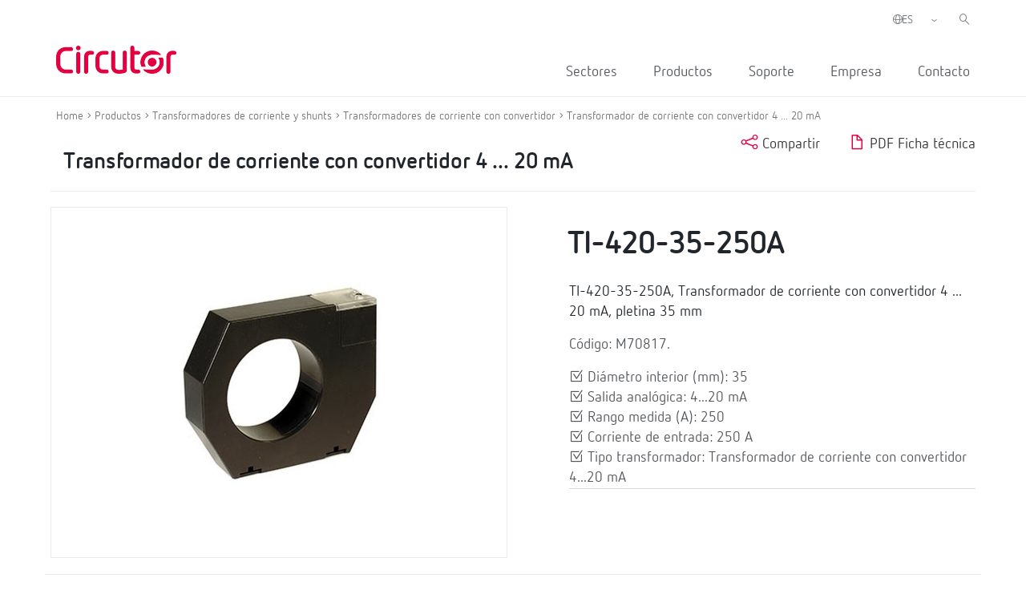

--- FILE ---
content_type: text/html; charset=UTF-8
request_url: https://circutor.com/productos/transformadores-de-corriente-y-shunts/transformadores-de-corriente-con-convertidor/transformador-de-corriente-con-convertidor-4-...-20-ma/product/M70817./
body_size: 13961
content:
<!DOCTYPE html>
<html lang="es-ES">

<head>
	<meta charset="UTF-8">
	<meta name="viewport" content="width=device-width, initial-scale=1">
	<link rel="profile" href="http://gmpg.org/xfn/11">
		<link href="https://cdn.jsdelivr.net/npm/bootstrap@5.0.2/dist/css/bootstrap.min.css" rel="stylesheet" integrity="sha384-EVSTQN3/azprG1Anm3QDgpJLIm9Nao0Yz1ztcQTwFspd3yD65VohhpuuCOmLASjC" crossorigin="anonymous">
	
	<meta name='robots' content='index, follow, max-image-preview:large, max-snippet:-1, max-video-preview:-1' />
<link rel="alternate" hreflang="es" href="https://circutor.com/productos/transformadores-de-corriente-y-shunts/transformadores-de-corriente-con-convertidor/transformador-de-corriente-con-convertidor-4-...-20-ma/product/M70817./" />
<link rel="alternate" hreflang="en" href="https://circutor.com/en/products/current-transformers-and-shunts/current-transformer-with-converter/current-transformer-with-converter-4...20-ma/product/M70817./" />
<link rel="alternate" hreflang="fr" href="https://circutor.com/fr/produits/transformateurs-de-courant-et-shunts/transformateur-de-courant-avec-convertisseur/transformateur-de-courant-avec-convertisseur-4-...-20-ma/product/M70817./" />
<link rel="alternate" hreflang="pt" href="https://circutor.com/pt-pt/produtos/transformadores-de-corrente-e-shunts/transformador-de-corrente-com-conversor/transformador-de-corrente-com-conversor-4-20-ma/product/M70817./" />
<link rel="alternate" hreflang="ca" href="https://circutor.com/ca/productes/transformadors-de-corrent-i-shunts/transformadors-de-corrent-amb-convertidor/transformador-de-corrent-amb-convertidor-4-...-20-ma/product/M70817./" />
<link rel="alternate" hreflang="x-default" href="https://circutor.com/productos/transformadores-de-corriente-y-shunts/transformadores-de-corriente-con-convertidor/transformador-de-corriente-con-convertidor-4-...-20-ma/product/M70817./" />
<link rel="alternate" hreflang="es-mx" href="https://circutor.com/mx/productos-mx/transformadores-de-corriente-y-shunts/transformadores-de-corriente-con-convertidor/transformador-de-corriente-con-convertidor-4-...-20-ma/product/M70817./" />
<script id="cookieyes" type="text/javascript" src="https://cdn-cookieyes.com/client_data/d90480250e8e75e7c28d954f/script.js"></script>
	<!-- This site is optimized with the Yoast SEO plugin v19.4 - https://yoast.com/wordpress/plugins/seo/ -->
	<title>Transformador corriente (4 ... 20 mA) | CIRCUTOR</title>
	<meta name="description" content="TI-420-70-100A, Transformador de corriente con convertidor 4 ... 20 mA, pletina 70 mm; Diámetro interior (mm): 70; Salida analógica: 4...20 mA; Rango medida (A): 100; Corriente de entrada: 100 A; Tipo transformador: Transformador de corriente con convertidor 4...20 mA |CIRCUTOR" />
	<link rel="canonical" href="https://circutor.com/productos/transformadores-de-corriente-y-shunts/transformadores-de-corriente-con-convertidor/transformador-de-corriente-con-convertidor-4-...-20-ma/product/M70817./" />
	<meta property="og:locale" content="es_ES" />
	<meta property="og:type" content="article" />
	<meta property="og:title" content="Transformador corriente (4 ... 20 mA) | CIRCUTOR" />
	<meta property="og:description" content="TI-420-70-100A, Transformador de corriente con convertidor 4 ... 20 mA, pletina 70 mm; Diámetro interior (mm): 70; Salida analógica: 4...20 mA; Rango medida (A): 100; Corriente de entrada: 100 A; Tipo transformador: Transformador de corriente con convertidor 4...20 mA |CIRCUTOR" />
	<meta property="og:url" content="https://circutor.com/productos/transformadores-de-corriente-y-shunts/transformadores-de-corriente-con-convertidor/transformador-de-corriente-con-convertidor-4-...-20-ma/product/M70817./" />
	<meta property="og:site_name" content="CIRCUTOR" />
	<meta property="article:publisher" content="https://www.facebook.com/CIRCUTOR.ES" />
	<meta property="article:modified_time" content="2023-11-10T09:23:36+00:00" />
	<meta property="og:image" content="https://circutor.com/wp-content/uploads/2022/07/Circutor_Logo_Color.png" />
	<meta property="og:image:width" content="1299" />
	<meta property="og:image:height" content="354" />
	<meta property="og:image:type" content="image/png" />
	<meta name="twitter:card" content="summary_large_image" />
	<meta name="twitter:site" content="@circutor" />
	<meta name="twitter:label1" content="Tiempo de lectura" />
	<meta name="twitter:data1" content="1 minuto" />
	<script type="application/ld+json" class="yoast-schema-graph">{"@context":"https://schema.org","@graph":[{"@type":"Organization","@id":"https://circutor.com/#organization","name":"Circutor","url":"https://circutor.com/","sameAs":["https://www.instagram.com/circutor_es","https://www.linkedin.com/company/circutor","https://www.youtube.com/user/CIRCUTORoficial","https://www.facebook.com/CIRCUTOR.ES","https://twitter.com/circutor"],"logo":{"@type":"ImageObject","inLanguage":"es","@id":"https://circutor.com/#/schema/logo/image/","url":"https://circutor.com/wp-content/uploads/2020/09/CIR_LOGO_RED.png","contentUrl":"https://circutor.com/wp-content/uploads/2020/09/CIR_LOGO_RED.png","width":512,"height":128,"caption":"Circutor"},"image":{"@id":"https://circutor.com/#/schema/logo/image/"}},{"@type":"WebSite","@id":"https://circutor.com/#website","url":"https://circutor.com/","name":"CIRCUTOR","description":"Soluciones para la eficiencia energética eléctrica","publisher":{"@id":"https://circutor.com/#organization"},"potentialAction":[{"@type":"SearchAction","target":{"@type":"EntryPoint","urlTemplate":"https://circutor.com/?s={search_term_string}"},"query-input":"required name=search_term_string"}],"inLanguage":"es"},{"@type":"WebPage","@id":"https://circutor.com/producto/","url":"https://circutor.com/producto/","name":"Producto - CIRCUTOR","isPartOf":{"@id":"https://circutor.com/#website"},"datePublished":"2020-10-14T10:09:25+00:00","dateModified":"2023-11-10T09:23:36+00:00","description":"MYeBOX® es una gama de analizadores portátiles configurables desde una APP y/o una web que realizan el análisis y registro de los parámetros eléctricos, la medida y registro de transitorios con forma de onda y los parámetros de calidad de red según la norma EN 50160.","breadcrumb":{"@id":"https://circutor.com/producto/#breadcrumb"},"inLanguage":"es","potentialAction":[{"@type":"ReadAction","target":["https://circutor.com/producto/"]}]},{"@type":"BreadcrumbList","@id":"https://circutor.com/producto/#breadcrumb","itemListElement":[{"@type":"ListItem","position":1,"name":"Portada","item":"https://circutor.com/"},{"@type":"ListItem","position":2,"name":"Producto"}]}]}</script>
	<!-- / Yoast SEO plugin. -->


<link rel="preload" href="https://fonts.googleapis.com/css2?family=Roboto:ital,wght@0,300;0,400;0,700&display=swap" as="style" media="all" onload="this.onload=null;this.rel='stylesheet'">
<link rel="stylesheet" href="https://fonts.googleapis.com/css2?family=Roboto:ital,wght@0,300;0,400;0,700&display=swap" media="all">
<noscript><link rel="stylesheet" href="https://fonts.googleapis.com/css2?family=Roboto:ital,wght@0,300;0,400;0,700&display=swap" media="all"></noscript>
<!--[if IE]><link rel="stylesheet" href="https://fonts.googleapis.com/css2?family=Roboto:ital,wght@0,300;0,400;0,700&display=swap" media="all"><![endif]-->
<style id='global-styles-inline-css' type='text/css'>
body{--wp--preset--color--black: #000000;--wp--preset--color--cyan-bluish-gray: #abb8c3;--wp--preset--color--white: #ffffff;--wp--preset--color--pale-pink: #f78da7;--wp--preset--color--vivid-red: #cf2e2e;--wp--preset--color--luminous-vivid-orange: #ff6900;--wp--preset--color--luminous-vivid-amber: #fcb900;--wp--preset--color--light-green-cyan: #7bdcb5;--wp--preset--color--vivid-green-cyan: #00d084;--wp--preset--color--pale-cyan-blue: #8ed1fc;--wp--preset--color--vivid-cyan-blue: #0693e3;--wp--preset--color--vivid-purple: #9b51e0;--wp--preset--gradient--vivid-cyan-blue-to-vivid-purple: linear-gradient(135deg,rgba(6,147,227,1) 0%,rgb(155,81,224) 100%);--wp--preset--gradient--light-green-cyan-to-vivid-green-cyan: linear-gradient(135deg,rgb(122,220,180) 0%,rgb(0,208,130) 100%);--wp--preset--gradient--luminous-vivid-amber-to-luminous-vivid-orange: linear-gradient(135deg,rgba(252,185,0,1) 0%,rgba(255,105,0,1) 100%);--wp--preset--gradient--luminous-vivid-orange-to-vivid-red: linear-gradient(135deg,rgba(255,105,0,1) 0%,rgb(207,46,46) 100%);--wp--preset--gradient--very-light-gray-to-cyan-bluish-gray: linear-gradient(135deg,rgb(238,238,238) 0%,rgb(169,184,195) 100%);--wp--preset--gradient--cool-to-warm-spectrum: linear-gradient(135deg,rgb(74,234,220) 0%,rgb(151,120,209) 20%,rgb(207,42,186) 40%,rgb(238,44,130) 60%,rgb(251,105,98) 80%,rgb(254,248,76) 100%);--wp--preset--gradient--blush-light-purple: linear-gradient(135deg,rgb(255,206,236) 0%,rgb(152,150,240) 100%);--wp--preset--gradient--blush-bordeaux: linear-gradient(135deg,rgb(254,205,165) 0%,rgb(254,45,45) 50%,rgb(107,0,62) 100%);--wp--preset--gradient--luminous-dusk: linear-gradient(135deg,rgb(255,203,112) 0%,rgb(199,81,192) 50%,rgb(65,88,208) 100%);--wp--preset--gradient--pale-ocean: linear-gradient(135deg,rgb(255,245,203) 0%,rgb(182,227,212) 50%,rgb(51,167,181) 100%);--wp--preset--gradient--electric-grass: linear-gradient(135deg,rgb(202,248,128) 0%,rgb(113,206,126) 100%);--wp--preset--gradient--midnight: linear-gradient(135deg,rgb(2,3,129) 0%,rgb(40,116,252) 100%);--wp--preset--duotone--dark-grayscale: url('#wp-duotone-dark-grayscale');--wp--preset--duotone--grayscale: url('#wp-duotone-grayscale');--wp--preset--duotone--purple-yellow: url('#wp-duotone-purple-yellow');--wp--preset--duotone--blue-red: url('#wp-duotone-blue-red');--wp--preset--duotone--midnight: url('#wp-duotone-midnight');--wp--preset--duotone--magenta-yellow: url('#wp-duotone-magenta-yellow');--wp--preset--duotone--purple-green: url('#wp-duotone-purple-green');--wp--preset--duotone--blue-orange: url('#wp-duotone-blue-orange');--wp--preset--font-size--small: 13px;--wp--preset--font-size--medium: 20px;--wp--preset--font-size--large: 36px;--wp--preset--font-size--x-large: 42px;}.has-black-color{color: var(--wp--preset--color--black) !important;}.has-cyan-bluish-gray-color{color: var(--wp--preset--color--cyan-bluish-gray) !important;}.has-white-color{color: var(--wp--preset--color--white) !important;}.has-pale-pink-color{color: var(--wp--preset--color--pale-pink) !important;}.has-vivid-red-color{color: var(--wp--preset--color--vivid-red) !important;}.has-luminous-vivid-orange-color{color: var(--wp--preset--color--luminous-vivid-orange) !important;}.has-luminous-vivid-amber-color{color: var(--wp--preset--color--luminous-vivid-amber) !important;}.has-light-green-cyan-color{color: var(--wp--preset--color--light-green-cyan) !important;}.has-vivid-green-cyan-color{color: var(--wp--preset--color--vivid-green-cyan) !important;}.has-pale-cyan-blue-color{color: var(--wp--preset--color--pale-cyan-blue) !important;}.has-vivid-cyan-blue-color{color: var(--wp--preset--color--vivid-cyan-blue) !important;}.has-vivid-purple-color{color: var(--wp--preset--color--vivid-purple) !important;}.has-black-background-color{background-color: var(--wp--preset--color--black) !important;}.has-cyan-bluish-gray-background-color{background-color: var(--wp--preset--color--cyan-bluish-gray) !important;}.has-white-background-color{background-color: var(--wp--preset--color--white) !important;}.has-pale-pink-background-color{background-color: var(--wp--preset--color--pale-pink) !important;}.has-vivid-red-background-color{background-color: var(--wp--preset--color--vivid-red) !important;}.has-luminous-vivid-orange-background-color{background-color: var(--wp--preset--color--luminous-vivid-orange) !important;}.has-luminous-vivid-amber-background-color{background-color: var(--wp--preset--color--luminous-vivid-amber) !important;}.has-light-green-cyan-background-color{background-color: var(--wp--preset--color--light-green-cyan) !important;}.has-vivid-green-cyan-background-color{background-color: var(--wp--preset--color--vivid-green-cyan) !important;}.has-pale-cyan-blue-background-color{background-color: var(--wp--preset--color--pale-cyan-blue) !important;}.has-vivid-cyan-blue-background-color{background-color: var(--wp--preset--color--vivid-cyan-blue) !important;}.has-vivid-purple-background-color{background-color: var(--wp--preset--color--vivid-purple) !important;}.has-black-border-color{border-color: var(--wp--preset--color--black) !important;}.has-cyan-bluish-gray-border-color{border-color: var(--wp--preset--color--cyan-bluish-gray) !important;}.has-white-border-color{border-color: var(--wp--preset--color--white) !important;}.has-pale-pink-border-color{border-color: var(--wp--preset--color--pale-pink) !important;}.has-vivid-red-border-color{border-color: var(--wp--preset--color--vivid-red) !important;}.has-luminous-vivid-orange-border-color{border-color: var(--wp--preset--color--luminous-vivid-orange) !important;}.has-luminous-vivid-amber-border-color{border-color: var(--wp--preset--color--luminous-vivid-amber) !important;}.has-light-green-cyan-border-color{border-color: var(--wp--preset--color--light-green-cyan) !important;}.has-vivid-green-cyan-border-color{border-color: var(--wp--preset--color--vivid-green-cyan) !important;}.has-pale-cyan-blue-border-color{border-color: var(--wp--preset--color--pale-cyan-blue) !important;}.has-vivid-cyan-blue-border-color{border-color: var(--wp--preset--color--vivid-cyan-blue) !important;}.has-vivid-purple-border-color{border-color: var(--wp--preset--color--vivid-purple) !important;}.has-vivid-cyan-blue-to-vivid-purple-gradient-background{background: var(--wp--preset--gradient--vivid-cyan-blue-to-vivid-purple) !important;}.has-light-green-cyan-to-vivid-green-cyan-gradient-background{background: var(--wp--preset--gradient--light-green-cyan-to-vivid-green-cyan) !important;}.has-luminous-vivid-amber-to-luminous-vivid-orange-gradient-background{background: var(--wp--preset--gradient--luminous-vivid-amber-to-luminous-vivid-orange) !important;}.has-luminous-vivid-orange-to-vivid-red-gradient-background{background: var(--wp--preset--gradient--luminous-vivid-orange-to-vivid-red) !important;}.has-very-light-gray-to-cyan-bluish-gray-gradient-background{background: var(--wp--preset--gradient--very-light-gray-to-cyan-bluish-gray) !important;}.has-cool-to-warm-spectrum-gradient-background{background: var(--wp--preset--gradient--cool-to-warm-spectrum) !important;}.has-blush-light-purple-gradient-background{background: var(--wp--preset--gradient--blush-light-purple) !important;}.has-blush-bordeaux-gradient-background{background: var(--wp--preset--gradient--blush-bordeaux) !important;}.has-luminous-dusk-gradient-background{background: var(--wp--preset--gradient--luminous-dusk) !important;}.has-pale-ocean-gradient-background{background: var(--wp--preset--gradient--pale-ocean) !important;}.has-electric-grass-gradient-background{background: var(--wp--preset--gradient--electric-grass) !important;}.has-midnight-gradient-background{background: var(--wp--preset--gradient--midnight) !important;}.has-small-font-size{font-size: var(--wp--preset--font-size--small) !important;}.has-medium-font-size{font-size: var(--wp--preset--font-size--medium) !important;}.has-large-font-size{font-size: var(--wp--preset--font-size--large) !important;}.has-x-large-font-size{font-size: var(--wp--preset--font-size--x-large) !important;}
</style>
<link rel='stylesheet' id='wpo_min-header-0-css'  href='https://circutor.com/wp-content/cache/wpo-minify/1768989474/assets/wpo-minify-header-797e89dd.min.css' type='text/css' media='all' />
<script type='text/javascript' id='wpo_min-header-0-js-extra'>
/* <![CDATA[ */
var wpml_cookies = {"wp-wpml_current_language":{"value":"es","expires":1,"path":"\/"}};
var wpml_cookies = {"wp-wpml_current_language":{"value":"es","expires":1,"path":"\/"}};
var MyAjax = {"url":"https:\/\/circutor.com\/wp-admin\/admin-ajax.php","current_lang":"es","wpml_RESULTADOS":"RESULTADOS","wpml_No_hay_resultados":"No hay resultados","wpml_Estoy_interesado_en":"Estoy interesado en...","wpml_Aceptar_todas_las_cookies":"Aceptar todas las cookies","template_url":"https:\/\/circutor.com\/wp-content\/themes\/circutor"};
/* ]]> */
</script>
<script type='text/javascript' src='https://circutor.com/wp-content/cache/wpo-minify/1768989474/assets/wpo-minify-header-bf9ba278.min.js' id='wpo_min-header-0-js'></script>

<!-- Fragmento de código de Google Analytics añadido por Site Kit -->
<script type='text/javascript' src='https://www.googletagmanager.com/gtag/js?id=G-BPC7LNN6BX' id='google_gtagjs-js' async></script>
<script type='text/javascript' id='google_gtagjs-js-after'>
window.dataLayer = window.dataLayer || [];function gtag(){dataLayer.push(arguments);}
gtag("js", new Date());
gtag("set", "developer_id.dZTNiMT", true);
gtag("config", "G-BPC7LNN6BX");
</script>

<!-- Final del fragmento de código de Google Analytics añadido por Site Kit -->
<link rel="https://api.w.org/" href="https://circutor.com/wp-json/" /><link rel="alternate" type="application/json" href="https://circutor.com/wp-json/wp/v2/pages/166" /><link rel="alternate" type="application/json+oembed" href="https://circutor.com/wp-json/oembed/1.0/embed?url=https%3A%2F%2Fcircutor.com%2Fproducto%2F" />
<link rel="alternate" type="text/xml+oembed" href="https://circutor.com/wp-json/oembed/1.0/embed?url=https%3A%2F%2Fcircutor.com%2Fproducto%2F&#038;format=xml" />
<meta name="generator" content="WPML ver:4.5.8 stt:8,1,4,41,2,66;" />
<meta name="generator" content="Site Kit by Google 1.80.0" />        <script type="text/javascript">
        var ajaxurl = 'https://circutor.com/wp-admin/admin-ajax.php';
        </script>
    <script data-cfasync="false"> var dFlipLocation = "https://circutor.com/wp-content/plugins/dflip/assets/"; var dFlipWPGlobal = {"text":{"toggleSound":"Turn on\/off Sound","toggleThumbnails":"Toggle Thumbnails","toggleOutline":"Toggle Outline\/Bookmark","previousPage":"Previous Page","nextPage":"Next Page","toggleFullscreen":"Toggle Fullscreen","zoomIn":"Zoom In","zoomOut":"Zoom Out","toggleHelp":"Toggle Help","singlePageMode":"Single Page Mode","doublePageMode":"Double Page Mode","downloadPDFFile":"Download PDF File","gotoFirstPage":"Goto First Page","gotoLastPage":"Goto Last Page","share":"Share"},"moreControls":"download,pageMode,startPage,endPage,sound","hideControls":"","scrollWheel":"true","backgroundColor":"#777","backgroundImage":"","height":"auto","paddingLeft":"20","paddingRight":"20","controlsPosition":"bottom","duration":800,"soundEnable":"true","enableDownload":"true","enableAnalytics":"false","webgl":"true","hard":"none","maxTextureSize":"1600","rangeChunkSize":"524288","zoomRatio":1.5,"stiffness":3,"singlePageMode":"0","autoPlay":"false","autoPlayDuration":5000,"autoPlayStart":"false","linkTarget":"2"};</script><meta name="generator" content="Powered by WPBakery Page Builder - drag and drop page builder for WordPress."/>

<!-- Fragmento de código de Google Tag Manager añadido por Site Kit -->
<script type="text/javascript">
			( function( w, d, s, l, i ) {
				w[l] = w[l] || [];
				w[l].push( {'gtm.start': new Date().getTime(), event: 'gtm.js'} );
				var f = d.getElementsByTagName( s )[0],
					j = d.createElement( s ), dl = l != 'dataLayer' ? '&l=' + l : '';
				j.async = true;
				j.src = 'https://www.googletagmanager.com/gtm.js?id=' + i + dl;
				f.parentNode.insertBefore( j, f );
			} )( window, document, 'script', 'dataLayer', 'GTM-NJDV5H7' );
			
</script>

<!-- Final del fragmento de código de Google Tag Manager añadido por Site Kit -->
<meta name="generator" content="Powered by Slider Revolution 6.7.14 - responsive, Mobile-Friendly Slider Plugin for WordPress with comfortable drag and drop interface." />
<link rel="icon" href="https://circutor.com/wp-content/uploads/2022/04/cropped-512-1-32x32.png" sizes="32x32" />
<link rel="icon" href="https://circutor.com/wp-content/uploads/2022/04/cropped-512-1-192x192.png" sizes="192x192" />
<link rel="apple-touch-icon" href="https://circutor.com/wp-content/uploads/2022/04/cropped-512-1-180x180.png" />
<meta name="msapplication-TileImage" content="https://circutor.com/wp-content/uploads/2022/04/cropped-512-1-270x270.png" />
<script>function setREVStartSize(e){
			//window.requestAnimationFrame(function() {
				window.RSIW = window.RSIW===undefined ? window.innerWidth : window.RSIW;
				window.RSIH = window.RSIH===undefined ? window.innerHeight : window.RSIH;
				try {
					var pw = document.getElementById(e.c).parentNode.offsetWidth,
						newh;
					pw = pw===0 || isNaN(pw) || (e.l=="fullwidth" || e.layout=="fullwidth") ? window.RSIW : pw;
					e.tabw = e.tabw===undefined ? 0 : parseInt(e.tabw);
					e.thumbw = e.thumbw===undefined ? 0 : parseInt(e.thumbw);
					e.tabh = e.tabh===undefined ? 0 : parseInt(e.tabh);
					e.thumbh = e.thumbh===undefined ? 0 : parseInt(e.thumbh);
					e.tabhide = e.tabhide===undefined ? 0 : parseInt(e.tabhide);
					e.thumbhide = e.thumbhide===undefined ? 0 : parseInt(e.thumbhide);
					e.mh = e.mh===undefined || e.mh=="" || e.mh==="auto" ? 0 : parseInt(e.mh,0);
					if(e.layout==="fullscreen" || e.l==="fullscreen")
						newh = Math.max(e.mh,window.RSIH);
					else{
						e.gw = Array.isArray(e.gw) ? e.gw : [e.gw];
						for (var i in e.rl) if (e.gw[i]===undefined || e.gw[i]===0) e.gw[i] = e.gw[i-1];
						e.gh = e.el===undefined || e.el==="" || (Array.isArray(e.el) && e.el.length==0)? e.gh : e.el;
						e.gh = Array.isArray(e.gh) ? e.gh : [e.gh];
						for (var i in e.rl) if (e.gh[i]===undefined || e.gh[i]===0) e.gh[i] = e.gh[i-1];
											
						var nl = new Array(e.rl.length),
							ix = 0,
							sl;
						e.tabw = e.tabhide>=pw ? 0 : e.tabw;
						e.thumbw = e.thumbhide>=pw ? 0 : e.thumbw;
						e.tabh = e.tabhide>=pw ? 0 : e.tabh;
						e.thumbh = e.thumbhide>=pw ? 0 : e.thumbh;
						for (var i in e.rl) nl[i] = e.rl[i]<window.RSIW ? 0 : e.rl[i];
						sl = nl[0];
						for (var i in nl) if (sl>nl[i] && nl[i]>0) { sl = nl[i]; ix=i;}
						var m = pw>(e.gw[ix]+e.tabw+e.thumbw) ? 1 : (pw-(e.tabw+e.thumbw)) / (e.gw[ix]);
						newh =  (e.gh[ix] * m) + (e.tabh + e.thumbh);
					}
					var el = document.getElementById(e.c);
					if (el!==null && el) el.style.height = newh+"px";
					el = document.getElementById(e.c+"_wrapper");
					if (el!==null && el) {
						el.style.height = newh+"px";
						el.style.display = "block";
					}
				} catch(e){
					console.log("Failure at Presize of Slider:" + e)
				}
			//});
		  };</script>
<style type="text/css" data-type="vc_shortcodes-custom-css">.vc_custom_1602697151976{border-bottom-width: 1px !important;padding-bottom: 30px !important;border-bottom-color: #a5a5a5 !important;border-bottom-style: solid !important;}.vc_custom_1614075679255{padding-bottom: 20px !important;}.vc_custom_1605775459289{margin-bottom: 20px !important;}.vc_custom_1614163004188{padding-bottom: 20px !important;}.vc_custom_1603355011043{padding-top: 0px !important;}.vc_custom_1603355424222{padding-top: 0px !important;}.vc_custom_1603356201324{margin-bottom: 0px !important;}</style><noscript><style> .wpb_animate_when_almost_visible { opacity: 1; }</style></noscript>
	

 <!-- CODIGO MARKETO -->
 <script type="text/javascript">
(function() {
var didInit = false;
function initMunchkin() {
if(didInit === false) {
didInit = true;
Munchkin.init('940-CSD-667');
}
}
var s = document.createElement('script');
s.type = 'text/javascript';
s.async = true;
s.src = '//munchkin.marketo.net/munchkin.js';
s.onreadystatechange = function() {
if (this.readyState == 'complete' || this.readyState == 'loaded') {
initMunchkin();
}
};
s.onload = initMunchkin;
document.getElementsByTagName('head')[0].appendChild(s);
})();
</script>



</head>


<body class="page-template-default page page-id-166 wpb-js-composer js-comp-ver-6.9.0 vc_responsive" class="no-js">

		<div id="header"><div class="vc_container"><div class="vc_row wpb_row vc_row-fluid"><div class="logo_header wpb_column vc_column_container vc_col-sm-3"><div class="vc_column-inner"><div class="wpb_wrapper">
	<div  class="wpb_single_image wpb_content_element vc_align_left   logo_sticky">
		
		<figure class="wpb_wrapper vc_figure">
			<a href="/" target="_self" class="vc_single_image-wrapper   vc_box_border_grey"><img width="512" height="128" src="https://circutor.com/wp-content/uploads/2020/09/CIR_LOGO_RED.png" class="vc_single_image-img attachment-full" alt="Circutor" loading="lazy" title="CIR_LOGO_RED" srcset="https://circutor.com/wp-content/uploads/2020/09/CIR_LOGO_RED.png 512w, https://circutor.com/wp-content/uploads/2020/09/CIR_LOGO_RED-300x75.png 300w" sizes="(max-width: 512px) 100vw, 512px" /></a>
		</figure>
	</div>
</div></div></div><div class="acciones_header wpb_column vc_column_container vc_col-sm-9"><div class="vc_column-inner"><div class="wpb_wrapper">
	<div class="wpb_raw_code wpb_content_element wpb_raw_html input_buscador_home_mvl" >
		<div class="wpb_wrapper">
			<input id="buscador_home_mvl" type="search"  placeholder="Buscar" >
		</div>
	</div>

	<div class="wpb_raw_code wpb_content_element wpb_raw_html input_buscador_home" >
		<div class="wpb_wrapper">
			<input id="buscador_home" type="search"  placeholder="Buscar" >
		</div>
	</div>
<div class="vc_row wpb_row vc_inner vc_row-fluid menu_left_top"><div class="wpb_column vc_column_container vc_col-sm-12"><div class="vc_column-inner"><div class="wpb_wrapper"><div class="selector-idiomas"><span><i class="ico-globe-meridians"></i></span><select class="select_language_dropdown"><option style="background-image:url(\"https://circutor.com/wp-content/plugins/sitepress-multilingual-cms/res/flags/es.png\");" url-flag="https://circutor.com/wp-content/plugins/sitepress-multilingual-cms/res/flags/es.png" value="es" data-url="https://circutor.com/productos/transformadores-de-corriente-y-shunts/transformadores-de-corriente-con-convertidor/transformador-de-corriente-con-convertidor-4-...-20-ma/product/M70817./" selected>ES</option><option style="background-image:url(\"https://circutor.com/wp-content/plugins/sitepress-multilingual-cms/res/flags/en.png\");" url-flag="https://circutor.com/wp-content/plugins/sitepress-multilingual-cms/res/flags/en.png" value="en" data-url="https://circutor.com/en/products/current-transformers-and-shunts/current-transformer-with-converter/current-transformer-with-converter-4...20-ma/product/M70817./">EN</option><option style="background-image:url(\"https://circutor.com/wp-content/plugins/sitepress-multilingual-cms/res/flags/fr.png\");" url-flag="https://circutor.com/wp-content/plugins/sitepress-multilingual-cms/res/flags/fr.png" value="fr" data-url="https://circutor.com/fr/produits/transformateurs-de-courant-et-shunts/transformateur-de-courant-avec-convertisseur/transformateur-de-courant-avec-convertisseur-4-...-20-ma/product/M70817./">FR</option><option style="background-image:url(\"https://circutor.com/wp-content/plugins/sitepress-multilingual-cms/res/flags/pt-pt.png\");" url-flag="https://circutor.com/wp-content/plugins/sitepress-multilingual-cms/res/flags/pt-pt.png" value="pt-pt" data-url="https://circutor.com/pt-pt/produtos/transformadores-de-corrente-e-shunts/transformador-de-corrente-com-conversor/transformador-de-corrente-com-conversor-4-20-ma/product/M70817./">PT</option><option style="background-image:url(\"https://circutor.com/wp-content/plugins/sitepress-multilingual-cms/res/flags/ca.png\");" url-flag="https://circutor.com/wp-content/plugins/sitepress-multilingual-cms/res/flags/ca.png" value="ca" data-url="https://circutor.com/ca/productes/transformadors-de-corrent-i-shunts/transformadors-de-corrent-amb-convertidor/transformador-de-corrent-amb-convertidor-4-...-20-ma/product/M70817./">CA</option><option style="background-image:url(\"https://circutor.com/wp-content/uploads/flags/mx.png\");" url-flag="https://circutor.com/wp-content/uploads/flags/mx.png" value="mx" data-url="https://circutor.com/mx/productos-mx/transformadores-de-corriente-y-shunts/transformadores-de-corriente-con-convertidor/transformador-de-corriente-con-convertidor-4-...-20-ma/product/M70817./">MX</option></select></div>
  <script>
    jQuery(document).ready(function(){
      jQuery(".select_language_dropdown").children("option").each(function(){
        if(this.selected){
          jQuery(".wpml-ls-flag").attr("src", jQuery(this).attr("url-flag"));
        }
      });

      jQuery(".select_language_dropdown").change(function(){
        var option = jQuery("option:selected", this).attr("data-url");
        window.location.href = option;
      });
    });
  </script>
	<div class="wpb_raw_code wpb_content_element wpb_raw_html buscador_header" >
		<div class="wpb_wrapper">
			<i class="ico-left-pointing-glass"></i>
		</div>
	</div>
</div></div></div></div><div  class="vc_wp_custommenu wpb_content_element wrapper_menu_principal menu_header"><div class="widget widget_nav_menu"><div class="menu-principal-container"><ul id="menu-principal" class="menu"><li id="menu-item-390" class="item-menu-sectores menu-item menu-item-type-post_type menu-item-object-page menu-item-390"><a href="https://circutor.com/sectores/">Sectores</a></li>
<li id="menu-item-128" class="item-menu-productos menu-item menu-item-type-post_type menu-item-object-page menu-item-128"><a href="https://circutor.com/productos-y-soluciones-circutor/">Productos</a></li>
<li id="menu-item-382" class="menu-item menu-item-type-post_type menu-item-object-page menu-item-has-children menu-item-382"><a href="https://circutor.com/soporte/">Soporte</a>
<ul class="sub-menu">
	<li id="menu-item-1733" class="menu-item menu-item-type-post_type menu-item-object-page menu-item-has-children menu-item-1733"><a href="https://circutor.com/soporte/formacion/">Formación <i class="ico-guil-singl-right"></i></a>
	<ul class="sub-menu">
		<li id="menu-item-1940" class="menu-item menu-item-type-post_type menu-item-object-page menu-item-1940"><a href="https://circutor.com/soporte/formacion/formacion-online-y-presencial/">Formación online y presencial <i class="ico-guil-singl-right"></i></a></li>
		<li id="menu-item-1932" class="menu-item menu-item-type-post_type menu-item-object-page menu-item-1932"><a href="https://circutor.com/soporte/formacion/notebooks/">Notebooks <i class="ico-guil-singl-right"></i></a></li>
	</ul>
</li>
	<li id="menu-item-11981" class="menu-item menu-item-type-post_type menu-item-object-page menu-item-has-children menu-item-11981"><a href="https://circutor.com/soporte/descargas/">Descargas <i class="ico-guil-singl-right"></i></a>
	<ul class="sub-menu">
		<li id="menu-item-31212" class="menu-item menu-item-type-post_type menu-item-object-page menu-item-31212"><a href="https://circutor.com/soporte/descargas/catalogos-y-folletos/">Catálogos y Folletos <i class="ico-guil-singl-right"></i></a></li>
		<li id="menu-item-31211" class="menu-item menu-item-type-post_type menu-item-object-page menu-item-31211"><a href="https://circutor.com/soporte/descargas/software-y-firmware/">Software y Firmware <i class="ico-guil-singl-right"></i></a></li>
		<li id="menu-item-52484" class="menu-item menu-item-type-custom menu-item-object-custom menu-item-52484"><a href="https://circutor.com/archivos-2d-y-3d-de-nuestros-productos/">Archivos 2D y 3D</a></li>
	</ul>
</li>
	<li id="menu-item-56697" class="menu-item menu-item-type-post_type menu-item-object-page menu-item-has-children menu-item-56697"><a href="https://circutor.com/soporte/documentacion-tecnica/">Documentación Técnica <i class="ico-guil-singl-right"></i></a>
	<ul class="sub-menu">
		<li id="menu-item-56698" class="menu-item menu-item-type-custom menu-item-object-custom menu-item-56698"><a target="_blank" rel="noopener" href="https://pssdocs.circutor.com/es/">PowerStudio SCADA <i class="ico-guil-singl-right"></i></a></li>
		<li id="menu-item-56699" class="menu-item menu-item-type-custom menu-item-object-custom menu-item-56699"><a target="_blank" rel="noopener" href="https://scout.circutor.com/docs/es/">Plataforma Scout <i class="ico-guil-singl-right"></i></a></li>
		<li id="menu-item-56700" class="menu-item menu-item-type-custom menu-item-object-custom menu-item-56700"><a target="_blank" rel="noopener" href="https://docs.pickdata.net/latest/">Edge IoT eManager / eCore <i class="ico-guil-singl-right"></i></a></li>
	</ul>
</li>
	<li id="menu-item-1879" class="menu-item menu-item-type-post_type menu-item-object-page menu-item-1879"><a href="https://circutor.com/soporte/videotutoriales/">Videotutoriales <i class="ico-guil-singl-right"></i></a></li>
	<li id="menu-item-1600" class="menu-item menu-item-type-post_type menu-item-object-page menu-item-1600"><a href="https://circutor.com/soporte/preguntas-frecuentes/">Preguntas frecuentes <i class="ico-guil-singl-right"></i></a></li>
	<li id="menu-item-1526" class="menu-item menu-item-type-post_type menu-item-object-page menu-item-1526"><a href="https://circutor.com/contacto/posventa-y-asistencia-tecnica/">Posventa y Asistencia Técnica <i class="ico-guil-singl-right"></i></a></li>
</ul>
</li>
<li id="menu-item-1633" class="menu-item menu-item-type-post_type menu-item-object-page menu-item-has-children menu-item-1633"><a href="https://circutor.com/empresa/">Empresa</a>
<ul class="sub-menu">
	<li id="menu-item-34552" class="menu-item menu-item-type-post_type menu-item-object-page menu-item-34552"><a href="https://circutor.com/50-aniversario/">50 Aniversario <i class="ico-guil-singl-right"></i></a></li>
	<li id="menu-item-1235" class="menu-item menu-item-type-post_type menu-item-object-page menu-item-1235"><a href="https://circutor.com/empresa/marca-circutor/">Marca CIRCUTOR <i class="ico-guil-singl-right"></i></a></li>
	<li id="menu-item-446" class="menu-item menu-item-type-post_type menu-item-object-page menu-item-446"><a href="https://circutor.com/empresa/cultura-y-valores/">Cultura y valores <i class="ico-guil-singl-right"></i></a></li>
	<li id="menu-item-691" class="menu-item menu-item-type-post_type menu-item-object-page menu-item-691"><a href="https://circutor.com/empresa/compromiso/">Compromiso <i class="ico-guil-singl-right"></i></a></li>
	<li id="menu-item-1609" class="menu-item menu-item-type-post_type menu-item-object-page menu-item-1609"><a href="https://circutor.com/empresa/innovacion/">Innovación <i class="ico-guil-singl-right"></i></a></li>
	<li id="menu-item-1290" class="menu-item menu-item-type-post_type menu-item-object-page menu-item-1290"><a href="https://circutor.com/empresa/empleo/">Empleo <i class="ico-guil-singl-right"></i></a></li>
	<li id="menu-item-1423" class="menu-item menu-item-type-post_type menu-item-object-page menu-item-1423"><a href="https://circutor.com/empresa/laboratorio/">Laboratorio <i class="ico-guil-singl-right"></i></a></li>
	<li id="menu-item-1202" class="menu-item menu-item-type-post_type menu-item-object-page menu-item-1202"><a href="https://circutor.com/empresa/actualidad-y-noticias-circutor/">Actualidad <i class="ico-guil-singl-right"></i></a></li>
</ul>
</li>
<li id="menu-item-1528" class="menu-item menu-item-type-post_type menu-item-object-page menu-item-has-children menu-item-1528"><a href="https://circutor.com/contacto/">Contacto</a>
<ul class="sub-menu">
	<li id="menu-item-1452" class="menu-item menu-item-type-post_type menu-item-object-page menu-item-1452"><a href="https://circutor.com/contacto/posventa-y-asistencia-tecnica/">Posventa y Asistencia Técnica <i class="ico-guil-singl-right"></i></a></li>
	<li id="menu-item-574" class="menu-item menu-item-type-post_type menu-item-object-page menu-item-574"><a href="https://circutor.com/contacto/red-comercial/">Red Comercial <i class="ico-guil-singl-right"></i></a></li>
</ul>
</li>
</ul></div></div></div>
	<div class="wpb_raw_code wpb_content_element wpb_raw_html buscador_header_sticky" >
		<div class="wpb_wrapper">
			<i class="ico-left-pointing-glass"></i>
		</div>
	</div>
</div></div></div></div>
</div></div><script>if (jQuery(".vc_wp_custommenu.wrapper_menu_principal").length > 0){var toggle_menu = "<button class='menu-toggle'> <i class='ico-hamburger-menu'></i></button>";jQuery(toggle_menu).insertBefore(".vc_wp_custommenu.wrapper_menu_principal");}</script><div class="vc_container"><div class="vc_row wpb_row vc_row-fluid vc_custom_1602697151976 vc_row-has-fill"><div class="wpb_column vc_column_container vc_col-sm-12"><div class="vc_column-inner"><div class="wpb_wrapper"><div itemscope itemtype="https://schema.org/BreadcrumbList" id="breadcrumb"><div itemprop="itemListElement" itemscope itemtype="https://schema.org/ListItem"><a itemprop="item" href="https://circutor.com"><span itemprop="name">Home</span></a><meta itemprop="position" content="1" /></div><div itemprop="itemListElement" itemscope itemtype="https://schema.org/ListItem"><span><i class="ico-guil-singl-right"></i></span><a itemprop="item" href="https://circutor.com/productos/"><span itemprop="name">Productos</span></a><meta itemprop="position" content="2" /></div><div itemprop="itemListElement" itemscope itemtype="https://schema.org/ListItem"><span><i class="ico-guil-singl-right"></i></span><a itemprop="item" href="https://circutor.com/productos/medida-y-control/transformadores-de-corriente-y-shunts/"><span itemprop="name">Transformadores de corriente y shunts</span></a><meta itemprop="position" content="3" data-tmp="out_bc3"/></div><div itemprop="itemListElement" itemscope itemtype="https://schema.org/ListItem"><span><i class="ico-guil-singl-right"></i></span><a itemprop="item" href="https://circutor.com/productos/medida-y-control/transformadores-de-corriente-y-shunts/transformadores-de-corriente-con-convertidor/"><span itemprop="name">Transformadores de corriente con convertidor</span></a><meta itemprop="position" content="3" data-tmp="out_bc2"/></div><div itemprop="itemListElement" itemscope itemtype="https://schema.org/ListItem"><span><i class="ico-guil-singl-right"></i></span><a itemprop="item" href="https://circutor.com/productos/transformadores-de-corriente-y-shunts/transformadores-de-corriente-con-convertidor/transformador-de-corriente-con-convertidor-4-...-20-ma/"><span itemprop="name">Transformador de corriente con convertidor 4 ... 20 mA</span></a><meta itemprop="position" content="3" data-tmp="out_bc" /></div></div></div></div></div><div id="nombre-acciones-product" class="vc_row wpb_row vc_row-fluid vc_custom_1614075679255"><div class="wpb_column vc_column_container vc_col-sm-8"><div class="vc_column-inner vc_custom_1603355011043"><div class="wpb_wrapper"><h1 style="letter-spacing:-0.01em;" class="titulo_categoria">Transformador de corriente con convertidor 4 ... 20 mA</h1></div></div></div><div class="acciones_producto_top wpb_column vc_column_container vc_col-sm-4"><div class="vc_column-inner vc_custom_1603355424222"><div class="wpb_wrapper"><ul class="acciones">
                <li class="share" data-product="M70817."><i class="ico-share"></i>  Compartir</li>
                <li><a target="_blank" href="/pdf/pdfdatasheet.php?lang=es&prod=M70817."><i class="ico-page"></i>  PDF Ficha técnica</a></li>
            </ul></div></div></div></div><div class="vc_row wpb_row vc_row-fluid vc_custom_1605775459289"><div class="wpb_column vc_column_container vc_col-sm-12"><div class="vc_column-inner"><div class="wpb_wrapper"><div class="vc_separator wpb_content_element vc_separator_align_center vc_sep_width_100 vc_sep_pos_align_center vc_separator_no_text vc_sep_color_grey vc_custom_1603356201324  vc_custom_1603356201324" ><span class="vc_sep_holder vc_sep_holder_l"><span  class="vc_sep_line"></span></span><span class="vc_sep_holder vc_sep_holder_r"><span  class="vc_sep_line"></span></span>
</div></div></div></div></div><div class="vc_row wpb_row vc_row-fluid vc_custom_1614163004188 vc_row-o-equal-height vc_row-flex"><div class="imagen_ficha_producto wpb_column vc_column_container vc_col-sm-6"><div class="vc_column-inner"><div class="wpb_wrapper"><div class="product_gallery_featured"><div><img alt="Transformador corriente (4 ... 20 mA)"class="img-producto" src="https://d7rh5s3nxmpy4.cloudfront.net/CMP911/PR1464BI116_M70817_TI_420_35_250A_Transformador_IMD.jpg"></div></div></div></div></div><div class="informacion_ficha_producto wpb_column vc_column_container vc_col-sm-6"><div class="vc_column-inner"><div class="wpb_wrapper"><div class="vc_row wpb_row vc_inner vc_row-fluid"><h2 class="titulo_producto">TI-420-35-250A</h2><div class="desc_producto"><p>TI-420-35-250A, Transformador de corriente con convertidor 4 ... 20 mA, pletina 35 mm</p><p class="cod_producto">Código: M70817.</p><ul class="caracteriscas-producto"><li><i class="ico-ballot-check"></i>  Diámetro interior (mm): 35</li><li><i class="ico-ballot-check"></i>  Salida analógica: 4...20 mA</li><li><i class="ico-ballot-check"></i>  Rango medida (A): 250</li><li><i class="ico-ballot-check"></i>  Corriente de entrada: 250 A</li><li><i class="ico-ballot-check"></i>  Tipo transformador: Transformador de corriente con convertidor 4...20 mA</li></ul></div><div class="precio-producto"></div><div></div></div></div></div></div></div><div id="menu-anclas-ficha-producto" class="vc_row wpb_row vc_row-fluid"><div class="wpb_column vc_column_container vc_col-sm-12"><div class="vc_column-inner"><div class="wpb_wrapper">
	<div class="wpb_raw_code wpb_content_element wpb_raw_html" >
		<div class="wpb_wrapper">
			<ul>
<li class="active"><a href="#informacion">Información</a></li>
<li><a href="#especificaciones">Especificaciones</a></li>
<li><a href="#esquemas">Dimensión</a></li>
<li><a href="#esquemas-conexion">Conexión</a></li>
<li><a href="#videos">Vídeos</a></li>
<li><a href="#descargas">Descargas</a></li>
<li><a href="#accesorios">Accesorios</a></li>
<li><a href="#soporte">Soporte</a></li>
</ul>
		</div>
	</div>
</div></div></div></div><div id="informacion" class="vc_row wpb_row vc_row-fluid ancla-producto"><div class="wpb_column vc_column_container vc_col-sm-8"><div class="vc_column-inner"><div class="wpb_wrapper">
	<div class="wpb_text_column wpb_content_element " >
		<div class="wpb_wrapper">
			<h4>INFORMACIÓN</h4>

		</div>
	</div>
<h6>Descripción</h6><p><ul>
<li>Necesita alimentación de salida de 10 ... 28 V cc</li>
<li>Corriente de primario desde 2,5 hasta 1 500 A ~, según tipo</li>
<li>Corriente de secundario de 4 ... 20 mA</li>
<li>Diámetro interior desde 35 hasta 105 mm, según tipo</li>
<li>Dimensión pletina desde 35 hasta 105 mm, según tipo</li>
</ul></p><h6>Aplicaciones</h6><p>Usado en líneas eléctricas para obtener un corriente proporcional a la de primario a 4 ... 20 mA en el secundario</p></div></div></div><div class="wpb_column vc_column_container vc_col-sm-1"><div class="vc_column-inner"><div class="wpb_wrapper"></div></div></div><div class="productos_categoria asistencia anclado_arriba wpb_column vc_column_container vc_col-sm-3"><div class="vc_column-inner"><div class="wpb_wrapper">
	<div class="wpb_raw_code wpb_content_element wpb_raw_html" >
		<div class="wpb_wrapper">
			<a href="/contacto/">
<div class="item general animacion_caja">
  <div class="imagen imagen-borde">
     <img src="https://circutor.com/wp-content/uploads/2020/12/asistencia.jpg">
  </div>
  <div class="details">
    <p class="titulo">¿Necesitas más información sobre este producto?</p>
    <p class="sub titulo">Si tienes cualquier duda, hablemos.</p>
    <a class="enlace">Habla con un especialista <i class="ico-arrow-right"></i></p>
  </div>
</div>
</a>
		</div>
	</div>
</div></div></div></div><div id="especificaciones" class="vc_row wpb_row vc_row-fluid ancla-producto"><div class="wpb_column vc_column_container vc_col-sm-8"><div class="vc_column-inner"><div class="wpb_wrapper">
	<div class="wpb_text_column wpb_content_element " >
		<div class="wpb_wrapper">
			<h4>ESPECIFICACIONES</h4>

		</div>
	</div>
<h6>Alimentación auxiliar</h6><div id="product_features"><div class="feature"><div class="feature_label">Tensión</div><div class="feature_value">10 … 28 Vdc</div></div></div><h6>Circuito de medida de corriente</h6><div id="product_features"><div class="feature"><div class="feature_label">Corriente primaria medida</div><div class="feature_value">250 A</div></div><div class="feature"><div class="feature_label">Sobrecarga permanente</div><div class="feature_value">1,5 In</div></div><div class="feature"><div class="feature_label">Relación de transformación</div><div class="feature_value">4 … 20 mA</div></div><div class="feature"><div class="feature_label">Frecuencia nominal</div><div class="feature_value">50 / 60 Hz</div></div></div><h6>Características técnicas específicas de los sensores de corriente</h6><div id="product_features"><div class="feature"><div class="feature_label">Tensión de trabajo</div><div class="feature_value">0,72 kV~ max.</div></div><div class="feature"><div class="feature_label">Diámetro interior Ø (mm)</div><div class="feature_value">35</div></div></div><h6>Precisión de medidas</h6><div id="product_features"><div class="feature"><div class="feature_label">Precisión</div><div class="feature_value">±1,5% In</div></div></div><h6>Características ambientales</h6><div id="product_features"><div class="feature"><div class="feature_label">Temperatura de trabajo</div><div class="feature_value">-10°...+50 °C</div></div></div><h6>Normas</h6><div id="product_features"><div class="feature"><div class="feature_label">Normas</div><div class="feature_value">IEC 44-1, UNE 21 088-1, IEC 664, VDE0110, VDE0414, UL 94, IEC 1010-1, EN 61010-1</div></div></div><h6>Características mecánicas</h6><div id="product_features"><div class="feature"><div class="feature_label">Peso Neto (kg)</div><div class="feature_value">0,186</div></div><div class="feature"><div class="feature_label">Tamaño (mm) ancho x alto x fondo</div><div class="feature_value">100 x 79 x 33 (mm)</div></div></div></div></div></div><div class="wpb_column vc_column_container vc_col-sm-4"><div class="vc_column-inner"><div class="wpb_wrapper"></div></div></div></div><div id="esquemas" class="vc_row wpb_row vc_row-fluid ancla-producto"><div class="wpb_column vc_column_container vc_col-sm-8"><div class="vc_column-inner"><div class="wpb_wrapper">
	<div class="wpb_text_column wpb_content_element " >
		<div class="wpb_wrapper">
			<h4>DIMENSIÓN</h4>

		</div>
	</div>
<div class="vc_row wpb_row vc_inner vc_row-fluid"><div class="img_dimensiones wpb_column vc_column_container vc_col-sm-12"><div class="vc_column-inner"><div class="wpb_wrapper">
	<div  class="wpb_single_image wpb_content_element vc_align_left">
		
		<figure class="wpb_wrapper vc_figure">
			<div class="vc_single_image-wrapper   vc_box_border_grey"><img class="vc_single_image-img"  src="https://alfresco.circutor.com/alfresco/download/attach/workspace/SpacesStore/b71131fb-4244-4742-9e80-033b135c54be/DI_TI-420-35_MD12.jpg?guest=true" /></div>
		</figure>
	</div>
</div></div></div></div></div></div></div><div class="wpb_column vc_column_container vc_col-sm-4"><div class="vc_column-inner"><div class="wpb_wrapper"></div></div></div></div><div id="esquemas-conexion" class="vc_row wpb_row vc_row-fluid ancla-producto"><div class="wpb_column vc_column_container vc_col-sm-8"><div class="vc_column-inner"><div class="wpb_wrapper">
	<div class="wpb_text_column wpb_content_element " >
		<div class="wpb_wrapper">
			<h4>CONEXIÓN</h4>

		</div>
	</div>
<div class="vc_row wpb_row vc_inner vc_row-fluid"><div class="img_dimensiones wpb_column vc_column_container vc_col-sm-12"><div class="vc_column-inner"><div class="wpb_wrapper">
	<div  class="wpb_single_image wpb_content_element vc_align_left">
		
		<figure class="wpb_wrapper vc_figure">
			<div class="vc_single_image-wrapper   vc_box_border_grey"><img class="vc_single_image-img"  src="https://alfresco.circutor.com/alfresco/download/attach/workspace/SpacesStore/4f142f93-1289-4fe7-9a08-a5c2edfdee9e/EC_TI-420_MD34.jpg?guest=true" /></div>
		</figure>
	</div>
</div></div></div></div></div></div></div><div class="wpb_column vc_column_container vc_col-sm-4"><div class="vc_column-inner"><div class="wpb_wrapper"></div></div></div></div><div id="videos" class="vc_row wpb_row vc_row-fluid ancla-producto"><div class="wpb_column vc_column_container vc_col-sm-8"><div class="vc_column-inner"><div class="wpb_wrapper">
	<div class="wpb_text_column wpb_content_element " >
		<div class="wpb_wrapper">
			<h4>VÍDEOS</h4>

		</div>
	</div>

        <script type="text/javascript">
          jQuery(document).ready(function() {
  					jQuery("#videos").remove();
  				});
        </script>
      <div class="modal fade modal-videotutorial" id="vt_modal" tabindex="-1" role="dialog" aria-labelledby="exampleModalLabel" aria-hidden="true" style="display: none;"><div class="modal-dialog modal-xl"><div class="modal-content"><div class="modal-header"><button type="button" class="close" data-dismiss="modal" aria-label="Close"><span aria-hidden="true">×</span></button></div><div class="modal-body"></div></div></div></div></div></div></div><div class="wpb_column vc_column_container vc_col-sm-4"><div class="vc_column-inner"><div class="wpb_wrapper"></div></div></div></div><div id="descargas" class="vc_row wpb_row vc_row-fluid ancla-producto"><div class="wpb_column vc_column_container vc_col-sm-8"><div class="vc_column-inner"><div class="wpb_wrapper">
	<div class="wpb_text_column wpb_content_element " >
		<div class="wpb_wrapper">
			<h4 class="titulo_descargas">DESCARGAS</h4>

		</div>
	</div>
<div id="product_features"><div class="feature"><div class="feature_label">Dimensiones</div><div class="div_select_language_download">
                                <select class="select_language_download" style="display: none"><option style="color: #c2c2a3" data-type="descargas" value="es - url_dimensiones" data-url="https://alfresco.circutor.com/alfresco/download/attach/workspace/SpacesStore/41e4b092-3345-4465-9aca-cfdc107a1760/DI_TI-420-35_MD12.dxf?guest=true" disabled >Español</option><option style="color: #c2c2a3" data-type="descargas" value="en - url_dimensiones" data-url="https://alfresco.circutor.com/alfresco/download/attach/workspace/SpacesStore/41e4b092-3345-4465-9aca-cfdc107a1760/DI_TI-420-35_MD12.dxf?guest=true" disabled >English</option><option style="color: #c2c2a3" data-type="descargas" value="fr - url_dimensiones" data-url="https://alfresco.circutor.com/alfresco/download/attach/workspace/SpacesStore/41e4b092-3345-4465-9aca-cfdc107a1760/DI_TI-420-35_MD12.dxf?guest=true" disabled >Français</option><option style="color: #c2c2a3" data-type="descargas" value="pt-pt - url_dimensiones" data-url="https://alfresco.circutor.com/alfresco/download/attach/workspace/SpacesStore/41e4b092-3345-4465-9aca-cfdc107a1760/DI_TI-420-35_MD12.dxf?guest=true" disabled >Português</option><option style="color: #c2c2a3" data-type="descargas" value="ca - url_dimensiones" data-url="https://alfresco.circutor.com/alfresco/download/attach/workspace/SpacesStore/41e4b092-3345-4465-9aca-cfdc107a1760/DI_TI-420-35_MD12.dxf?guest=true" disabled >Català</option><option style="color: #c2c2a3" data-type="descargas" value="mx - url_dimensiones" data-url="https://alfresco.circutor.com/alfresco/download/attach/workspace/SpacesStore/41e4b092-3345-4465-9aca-cfdc107a1760/DI_TI-420-35_MD12.dxf?guest=true" disabled >Spanish, Mexico</option></select>
                            </div><a class="a_download" data-download="1"><i class="ico-download"></i></a></div><div class="feature"><div class="feature_label">Esquema</div><div class="div_select_language_download">
                                <select class="select_language_download" style="display: none"><option style="color: #c2c2a3" data-type="descargas" value="es - url_esquema" data-url="https://alfresco.circutor.com/alfresco/download/attach/workspace/SpacesStore/4f142f93-1289-4fe7-9a08-a5c2edfdee9e/EC_TI-420_MD34.jpg?guest=true" disabled >Español</option><option style="color: #c2c2a3" data-type="descargas" value="en - url_esquema" data-url="https://alfresco.circutor.com/alfresco/download/attach/workspace/SpacesStore/4f142f93-1289-4fe7-9a08-a5c2edfdee9e/EC_TI-420_MD34.jpg?guest=true" disabled >English</option><option style="color: #c2c2a3" data-type="descargas" value="fr - url_esquema" data-url="https://alfresco.circutor.com/alfresco/download/attach/workspace/SpacesStore/4f142f93-1289-4fe7-9a08-a5c2edfdee9e/EC_TI-420_MD34.jpg?guest=true" disabled >Français</option><option style="color: #c2c2a3" data-type="descargas" value="pt-pt - url_esquema" data-url="https://alfresco.circutor.com/alfresco/download/attach/workspace/SpacesStore/4f142f93-1289-4fe7-9a08-a5c2edfdee9e/EC_TI-420_MD34.jpg?guest=true" disabled >Português</option><option style="color: #c2c2a3" data-type="descargas" value="ca - url_esquema" data-url="https://alfresco.circutor.com/alfresco/download/attach/workspace/SpacesStore/4f142f93-1289-4fe7-9a08-a5c2edfdee9e/EC_TI-420_MD34.jpg?guest=true" disabled >Català</option><option style="color: #c2c2a3" data-type="descargas" value="mx - url_esquema" data-url="https://alfresco.circutor.com/alfresco/download/attach/workspace/SpacesStore/4f142f93-1289-4fe7-9a08-a5c2edfdee9e/EC_TI-420_MD34.jpg?guest=true" disabled >Spanish, Mexico</option></select>
                            </div><a class="a_download" data-download="1"><i class="ico-download"></i></a></div><div class="feature"><div class="feature_label">Datasheet</div><div class="div_select_language_download">
                                <select class="select_language_download" style="display: none"><option style="color: #75787b" data-type="descargas" value="es - url_datasheet_es" data-url="https://circutor.com/pdf/pdfdatasheet.php?lang=es&prod=M70817."  selected>Español</option><option style="color: #75787b" data-type="descargas" value="en - url_datasheet_es" data-url="https://circutor.com/pdf/pdfdatasheet.php?lang=en&prod=M70817."  >English</option><option style="color: #75787b" data-type="descargas" value="fr - url_datasheet_es" data-url="https://circutor.com/pdf/pdfdatasheet.php?lang=fr&prod=M70817."  >Français</option><option style="color: #75787b" data-type="descargas" value="pt-pt - url_datasheet_es" data-url="https://circutor.com/pdf/pdfdatasheet.php?lang=pt&prod=M70817."  >Português</option><option style="color: #75787b" data-type="descargas" value="ca - url_datasheet_es" data-url="https://circutor.com/pdf/pdfdatasheet.php?lang=ca&prod=M70817."  >Català</option><option style="color: #75787b" data-type="descargas" value="mx - url_datasheet_es" data-url="https://circutor.com/pdf/pdfdatasheet.php?lang=es&prod=M70817."  >Spanish, Mexico</option></select>
                            </div><a class="a_download" ><i class="ico-arrow-upper-right"></i></a></div><div class="feature"><div class="feature_label">Certificado CE</div><div class="div_select_language_download">
                            <select class="select_language_download" style="display: none"><option style="color: #c2c2a3" data-type="otras-descargas" value="es - url_ce" data-url="https://circutor.sharepoint.com/:b:/s/GestorDocumental/ETCFU2VOxD1Omw_BcLpKG7wBk-ko1V9VSNdXhYac0J8RWw" disabled >Español</option><option style="color: #c2c2a3" data-type="otras-descargas" value="en - url_ce" data-url="https://circutor.sharepoint.com/:b:/s/GestorDocumental/ETCFU2VOxD1Omw_BcLpKG7wBk-ko1V9VSNdXhYac0J8RWw" disabled >English</option><option style="color: #c2c2a3" data-type="otras-descargas" value="fr - url_ce" data-url="https://circutor.sharepoint.com/:b:/s/GestorDocumental/ETCFU2VOxD1Omw_BcLpKG7wBk-ko1V9VSNdXhYac0J8RWw" disabled >Français</option><option style="color: #c2c2a3" data-type="otras-descargas" value="pt-pt - url_ce" data-url="https://circutor.sharepoint.com/:b:/s/GestorDocumental/ETCFU2VOxD1Omw_BcLpKG7wBk-ko1V9VSNdXhYac0J8RWw" disabled >Português</option><option style="color: #c2c2a3" data-type="otras-descargas" value="ca - url_ce" data-url="https://circutor.sharepoint.com/:b:/s/GestorDocumental/ETCFU2VOxD1Omw_BcLpKG7wBk-ko1V9VSNdXhYac0J8RWw" disabled >Català</option><option style="color: #c2c2a3" data-type="otras-descargas" value="mx - url_ce" data-url="https://circutor.sharepoint.com/:b:/s/GestorDocumental/ETCFU2VOxD1Omw_BcLpKG7wBk-ko1V9VSNdXhYac0J8RWw" disabled >Spanish, Mexico</option></select>
                                </div><a class="a_download"><i class="ico-arrow-upper-right"></i></a></div></div></div></div></div><div class="wpb_column vc_column_container vc_col-sm-4"><div class="vc_column-inner"><div class="wpb_wrapper"></div></div></div></div><div id="accesorios" class="vc_row wpb_row vc_row-fluid ancla-producto"><div class="wpb_column vc_column_container vc_col-sm-8"><div class="vc_column-inner"><div class="wpb_wrapper">
	<div class="wpb_text_column wpb_content_element " >
		<div class="wpb_wrapper">
			<h4>ACCESORIOS</h4>

		</div>
	</div>

        <script type="text/javascript">
          jQuery(document).ready(function() {
  					jQuery("#accesorios").remove();
  				});
        </script>
      
      <script type="text/javascript">
        jQuery(document).ready(function() {
					jQuery(".select_language_download").each(function(){
						var hay_enable = false;
						jQuery(this).children("option").each(function(){
							if(!jQuery(this).is(":disabled"))
								hay_enable = true;
						});
						if(!hay_enable)
							jQuery(this).hide();
					});

          //Eliminamos los items sin contenido en el menus de la ficha del producto
          var elem;
          jQuery("#menu-anclas-ficha-producto ul li a").each(function(){
            elem = jQuery(this).attr("href");
            if(elem != "#soporte"){
              if(!jQuery("div " + elem).length)
                jQuery(this).parent().remove();
            }

          });

				});
      </script>
    </div></div></div><div class="wpb_column vc_column_container vc_col-sm-4"><div class="vc_column-inner"><div class="wpb_wrapper"></div></div></div></div><div id="soporte" class="vc_row wpb_row vc_row-fluid ancla-producto"><div class="cultura_bottom cultura_nosotros soporte_ficha wpb_column vc_column_container vc_col-sm-8"><div class="vc_column-inner"><div class="wpb_wrapper">
	<div class="wpb_text_column wpb_content_element " >
		<div class="wpb_wrapper">
			<h4>SOPORTE</h4>

		</div>
	</div>
<div class="vc_row wpb_row vc_inner vc_row-fluid"><div class="wpb_column vc_column_container vc_col-sm-6"><div class="vc_column-inner"><div class="wpb_wrapper">
	<div class="wpb_raw_code wpb_content_element wpb_raw_html" >
		<div class="wpb_wrapper">
			<a href="/contacto/">
<div class="item general animacion_caja">

<div class="details">
<h5 class="titulo_page small">Contacta con nosotros</h5>
<p class="enlace">Envíanos tu consulta y contactaremos contigo. <i class="ico-arrow-right"></i></p>
</div>

</div>
</a>
		</div>
	</div>
</div></div></div><div class="wpb_column vc_column_container vc_col-sm-6"><div class="vc_column-inner"><div class="wpb_wrapper">
	<div class="wpb_raw_code wpb_content_element wpb_raw_html" >
		<div class="wpb_wrapper">
			<a href="/contacto/red-comercial/">
<div class="item general animacion_caja">

<div class="details">
<h5 class="titulo_page small">¿Quieres comprar?</h5>
<p class="enlace">Contacta con nuestra red comercial o busca tu distribuidor cercano. <i class="ico-arrow-right"></i></p>
</div>

</div>
</a>
		</div>
	</div>
</div></div></div></div></div></div></div><div class="wpb_column vc_column_container vc_col-sm-4"><div class="vc_column-inner"><div class="wpb_wrapper">
	<div class="wpb_raw_code wpb_content_element wpb_raw_html" >
		<div class="wpb_wrapper">
			<div style="text-align: right; padding-right: 10px; margin-top: 190px !important;">
  <img 
    class="scroll_top" 
    style="width: 62px"
    src="/wp-content/uploads/2021/04/ico-top.png"
  >
</div>
		</div>
	</div>
</div></div></div></div><div class="vc_row wpb_row vc_row-fluid ancla-producto"><div class="wpb_column vc_column_container vc_col-sm-8"><div class="vc_column-inner"><div class="wpb_wrapper">
	<div class="wpb_text_column wpb_content_element " >
		<div class="wpb_wrapper">
			<h4>TAMBIÉN TE PUEDE INTERESAR</h4>

		</div>
	</div>
<div class="vc_row wpb_row vc_inner vc_row-fluid productos_categoria"><div class="wpb_column vc_column_container vc_col-sm-6"><div class="vc_column-inner"><div class="wpb_wrapper"><a href="https://circutor.com/productos/medida-y-control/instrumentacion-analogica/indicadores-de-proceso/serie/bc-ip/"><div class="item general animacion_caja"><div class="imagen imagen-borde"><img alt="Indicador de proceso, 90ª" width="378px" height="205px" src="https://d7rh5s3nxmpy4.cloudfront.net/CMP911/CT1010BI19_M118_BC_IP_THM.jpg" style="object-fit: cover;"></div><div class="details"><p class="categoria small">BC-IP</p><p class="titulo">Indicador de proceso, 90ª</p></div></div></a></div></div></div><div class="wpb_column vc_column_container vc_col-sm-6"><div class="vc_column-inner"><div class="wpb_wrapper"><a href="https://circutor.com/productos/instrumentacion-digital-y-convertidores-de-medida/instrumentacion-digital/instrumentacion-digital-96-x-48-con-salida-analogica/serie/dhc-96-ip/"><div class="item general animacion_caja"><div class="imagen imagen-borde"><img alt="Instrumentación digital: Indicador de proceso" width="378px" height="205px" src="https://d7rh5s3nxmpy4.cloudfront.net/CMP911/CT1162BI1717_M22303_DHC_96_IP_THM.jpg" style="object-fit: cover;"></div><div class="details"><p class="categoria small">DHC-96-IP</p><p class="titulo">Instrumentación digital: Indicador de proceso</p></div></div></a></div></div></div></div></div></div></div><div class="wpb_column vc_column_container vc_col-sm-4"><div class="vc_column-inner"><div class="wpb_wrapper"></div></div></div></div>
</div><div id="footer"><div class="vc_container"><div class="vc_row wpb_row vc_row-fluid footer_top"><div class="wpb_column vc_column_container vc_col-sm-3"><div class="vc_column-inner"><div class="wpb_wrapper">
	<div class="wpb_text_column wpb_content_element  bloque_contacto" >
		<div class="wpb_wrapper">
			<h6 class="wrap-title">CONTACTO</h6>
<p>Vial Sant Jordi s/n &#8211; 08232<br />
Viladecavalls, Barcelona (España)<br />
<a href="tel:0034937452900">+34 93 745 29 00</a><br />
<a href="/contacto/">Contactar <i class="ico-arrow-right"></i></a></p>

		</div>
	</div>

	<div class="wpb_text_column wpb_content_element  bloque_contacto sat" >
		<div class="wpb_wrapper">
			<h6 class="wrap-title">SAT</h6>
<p>Servicio de Asistencia Técnica<br />
<a href="tel:0034937452919">+34 93 745 29 19</a><br />
<a href="/contacto/posventa-y-asistencia-tecnica/">Enviar consulta <i class="ico-arrow-right"></i></a></p>

		</div>
	</div>
</div></div></div><div class="wpb_column vc_column_container vc_col-sm-3"><div class="vc_column-inner"><div class="wpb_wrapper">
	<div class="wpb_text_column wpb_content_element  bloque_contacto" >
		<div class="wpb_wrapper">
			<h6 class="wrap-title">EXPERTOS EN</h6>
<ul>
<li><a href="/soporte/formacion/notebooks/eficiencia-energetica-electrica/">Eficiencia energética eléctrica<i class="ico-guil-singl-right"></i></a></li>
<li><a href="/soporte/formacion/notebooks/vehiculo-electrico/">Movilidad eléctrica<i class="ico-guil-singl-right"></i></a></li>
<li><a href="/soporte/formacion/notebooks/energia-reactiva/">Compensación energía reactiva<i class="ico-guil-singl-right"></i></a></li>
<li><a href="/articulos/armonicos-electricos-definicion-problematica-soluciones/">Filtrado de armónicos<i class="ico-guil-singl-right"></i></a></li>
<li><a href="/sectores/terciario-edificios-e-infraestructuras/continuidad-de-servicio/">Protección eléctrica<i class="ico-guil-singl-right"></i></a></li>
<li><a href="/sectores/industria/analisis-de-instalaciones-electricas/">Medida de energía<i class="ico-guil-singl-right"></i></a></li>
<li><a href="/sectores/autoconsumo-de-energia/">Autoconsumo<i class="ico-guil-singl-right"></i></a></li>
<li><a href="/soporte/formacion/notebooks/eficiencia-energetica-electrica/">Auditoría energética<i class="ico-guil-singl-right"></i></a></li>
<li><a href="/sectores/internet-of-things-iot/">Internet of Things<i class="ico-guil-singl-right"></i></a></li>
</ul>

		</div>
	</div>
</div></div></div><div class="wpb_column vc_column_container vc_col-sm-3"><div class="vc_column-inner"><div class="wpb_wrapper">
	<div class="wpb_text_column wpb_content_element  bloque_contacto" >
		<div class="wpb_wrapper">
			<h6 class="wrap-title">PRODUCTOS</h6>
<ul>
<li><a href="/productos/medida-y-control/">Medida y control <i class="ico-guil-singl-right"></i></a></li>
<li><a href="/productos/metering/">Metering <i class="ico-guil-singl-right"></i></a></li>
<li><a href="/productos/proteccion-y-control/">Protección y control <i class="ico-guil-singl-right"></i></a></li>
<li><a href="/productos/compensacion-de-energia-reactiva-y-filtrado-de-armonicos/">Reactiva y filtrado <i class="ico-guil-singl-right"></i></a></li>
<li><a href="/productos/recarga-inteligente-para-vehiculos-electricos/">Movilidad eléctrica <i class="ico-guil-singl-right"></i></a></li>
<li><a href="/productos/energias-renovables/">Energías renovables <i class="ico-guil-singl-right"></i></a></li>
<li><a href="/productos/software/">Software <i class="ico-guil-singl-right"></i></a></li>
<li><a href="/productos/iot-industrial-y-automatizacion/">IoT Industrial y Automatización <i class="ico-guil-singl-right"></i></a></li>
</ul>

		</div>
	</div>
</div></div></div><div class="wpb_column vc_column_container vc_col-sm-3"><div class="vc_column-inner"><div class="wpb_wrapper">
	<div class="wpb_text_column wpb_content_element  bloque_contacto rrss" >
		<div class="wpb_wrapper">
			<h6 class="wrap-title">CONECTAR</h6>
<p><a href="https://www.facebook.com/CIRCUTOR.ES" target="_blank" rel="noopener"><img src="/wp-content/uploads/2020/09/Icons_RRSS_Web_Facebook_Color.svg" /></a><a href="https://www.linkedin.com/company/circutor" target="_blank" rel="noopener"><img src="/wp-content/uploads/2020/09/Icons_RRSS_Web_LinkedIn_Color.svg" /></a><a href="https://twitter.com/circutor" target="_blank" rel="noopener"><img src="/wp-content/uploads/2024/01/Icons_RRSS_Web_X_Color-2.svg" /></a><a href="https://www.youtube.com/channel/UCvPq1rHYKgmQ1WrqM6bcZfA" target="_blank" rel="noopener"><img src="/wp-content/uploads/2020/09/Icons_RRSS_Web_YouTube_Color.svg" /></a><a href="https://www.instagram.com/circutor_es/" target="_blank" rel="noopener"><img src="/wp-content/uploads/2024/01/Icons_RRSS_Web_instagram_Color.svg" /></a></p>

		</div>
	</div>

	<div class="wpb_text_column wpb_content_element  bloque_contacto" >
		<div class="wpb_wrapper">
			<h6 class="wrap-title">INFORMACIÓN</h6>
<ul>
<li><a href="/politica-de-privacidad/">Política de privacidad <i class="ico-guil-singl-right"></i></a></li>
<li><a href="/politica-de-cookies/">Política de cookies <i class="ico-guil-singl-right"></i></a></li>
<li><a href="/uso-de-redes-sociales/">Uso de redes sociales <i class="ico-guil-singl-right"></i></a></li>
<li><a href="/condiciones-generales-de-venta/">Condiciones generales de venta <i class="ico-guil-singl-right"></i></a></li>
<li><a href="/aviso-legal/">Aviso legal <i class="ico-guil-singl-right"></i></a></li>
<li><a href="/codigo-etico/">Código ético <i class="ico-guil-singl-right"></i></a></li>
<li><a href="/sistema-interno-de-informacion/">Sistema interno de información <i class="ico-guil-singl-right"></i></a></li>
</ul>

		</div>
	</div>
</div></div></div></div><div class="vc_row wpb_row vc_row-fluid footer_bottom"><div class="wpb_column vc_column_container vc_col-sm-12"><div class="vc_column-inner"><div class="wpb_wrapper">
	<div  class="wpb_single_image wpb_content_element vc_align_center">
		
		<figure class="wpb_wrapper vc_figure">
			<div class="vc_single_image-wrapper   vc_box_border_grey"><img width="512" height="128" src="https://circutor.com/wp-content/uploads/2020/09/CIR_LOGO_GREY.png" class="vc_single_image-img attachment-full" alt="" loading="lazy" title="CIR_LOGO_GREY" srcset="https://circutor.com/wp-content/uploads/2020/09/CIR_LOGO_GREY.png 512w, https://circutor.com/wp-content/uploads/2020/09/CIR_LOGO_GREY-300x75.png 300w" sizes="(max-width: 512px) 100vw, 512px" /></div>
		</figure>
	</div>

	<div class="wpb_text_column wpb_content_element " >
		<div class="wpb_wrapper">
			<p style="text-align: center;">© 2024 CIRCUTOR.COM | Todos los derechos reservados</p>

		</div>
	</div>
</div></div></div></div>
</div></div>
		<script>
			window.RS_MODULES = window.RS_MODULES || {};
			window.RS_MODULES.modules = window.RS_MODULES.modules || {};
			window.RS_MODULES.waiting = window.RS_MODULES.waiting || [];
			window.RS_MODULES.defered = false;
			window.RS_MODULES.moduleWaiting = window.RS_MODULES.moduleWaiting || {};
			window.RS_MODULES.type = 'compiled';
		</script>
				<!-- Fragmento de código de Google Tag Manager (noscript) añadido por Site Kit -->
		<noscript>
			<iframe src="https://www.googletagmanager.com/ns.html?id=GTM-NJDV5H7" height="0" width="0" style="display:none;visibility:hidden"></iframe>
		</noscript>
		<!-- Final del fragmento de código de Google Tag Manager (noscript) añadido por Site Kit -->
		<link rel='stylesheet' id='wpo_min-footer-0-css'  href='https://circutor.com/wp-content/cache/wpo-minify/1768989474/assets/wpo-minify-footer-1fb81111.min.css' type='text/css' media='all' />
<script type='text/javascript' id='wpo_min-footer-0-js-extra'>
/* <![CDATA[ */
var vcData = {"currentTheme":{"slug":"circutor"}};
/* ]]> */
</script>
<script type='text/javascript' src='https://circutor.com/wp-content/cache/wpo-minify/1768989474/assets/wpo-minify-footer-781a0f99.min.js' id='wpo_min-footer-0-js'></script>
<script>!function(e){"use strict";var t=function(t,n,o,r){function i(e){return l.body?e():void setTimeout(function(){i(e)})}function d(){s.addEventListener&&s.removeEventListener("load",d),s.media=o||"all"}var a,l=e.document,s=l.createElement("link");if(n)a=n;else{var f=(l.body||l.getElementsByTagName("head")[0]).childNodes;a=f[f.length-1]}var u=l.styleSheets;if(r)for(var c in r)r.hasOwnProperty(c)&&s.setAttribute(c,r[c]);s.rel="stylesheet",s.href=t,s.media="only x",i(function(){a.parentNode.insertBefore(s,n?a:a.nextSibling)});var v=function(e){for(var t=s.href,n=u.length;n--;)if(u[n].href===t)return e();setTimeout(function(){v(e)})};return s.addEventListener&&s.addEventListener("load",d),s.onloadcssdefined=v,v(d),s};"undefined"!=typeof exports?exports.loadCSS=t:e.loadCSS=t}("undefined"!=typeof global?global:this);</script>
</body><script src="https://cdn.jsdelivr.net/npm/bootstrap@5.0.2/dist/js/bootstrap.bundle.min.js" integrity="sha384-MrcW6ZMFYlzcLA8Nl+NtUVF0sA7MsXsP1UyJoMp4YLEuNSfAP+JcXn/tWtIaxVXM" crossorigin="anonymous"></script></html>

--- FILE ---
content_type: image/svg+xml
request_url: https://circutor.com/wp-content/uploads/2024/01/Icons_RRSS_Web_instagram_Color.svg
body_size: 1912
content:
<?xml version="1.0" encoding="utf-8"?>
<!-- Generator: Adobe Illustrator 16.0.0, SVG Export Plug-In . SVG Version: 6.00 Build 0)  -->
<!DOCTYPE svg PUBLIC "-//W3C//DTD SVG 1.1//EN" "http://www.w3.org/Graphics/SVG/1.1/DTD/svg11.dtd">
<svg version="1.1" id="Capa_1" xmlns="http://www.w3.org/2000/svg" xmlns:xlink="http://www.w3.org/1999/xlink" x="0px" y="0px"
	 width="595.281px" height="595.281px" viewBox="0 0 595.281 595.281" enable-background="new 0 0 595.281 595.281"
	 xml:space="preserve">
<title>Icons_RRSS_Web_Twitter_Color</title>
<rect y="0" fill="#D8D9D9" width="595.281" height="595.28"/>
<rect x="5.953" y="5.953" fill="#FFFFFF" stroke="#D8D9D9" stroke-width="10" width="583.375" height="583.375"/>
<radialGradient id="SVGID_1_" cx="-80.9839" cy="37.3369" r="168.4025" gradientTransform="matrix(0 -1.982 -1.8439 0 294.0809 331.4579)" gradientUnits="userSpaceOnUse">
	<stop  offset="0" style="stop-color:#FFDD55"/>
	<stop  offset="0.1" style="stop-color:#FFDD55"/>
	<stop  offset="0.5" style="stop-color:#FF543E"/>
	<stop  offset="1" style="stop-color:#C837AB"/>
</radialGradient>
<path fill="url(#SVGID_1_)" d="M304.245,129.251c-70.318,0-90.885,0.074-94.882,0.404c-14.432,1.2-23.411,3.472-33.192,8.344
	c-7.54,3.742-13.485,8.082-19.355,14.164c-10.687,11.097-17.164,24.744-19.506,40.967c-1.141,7.876-1.473,9.483-1.541,49.711
	c-0.025,13.412,0,31.059,0,54.73c0,70.265,0.079,90.81,0.415,94.796c1.166,14.043,3.368,22.878,8.033,32.543
	c8.911,18.499,25.934,32.385,45.987,37.565c6.942,1.786,14.608,2.773,24.456,3.238c4.169,0.183,46.685,0.314,89.225,0.314
	c42.541,0,85.082-0.056,89.15-0.264c11.4-0.536,18.019-1.422,25.338-3.314c20.183-5.206,36.894-18.889,45.987-37.642
	c4.572-9.433,6.892-18.606,7.941-31.914c0.228-2.899,0.324-49.165,0.324-95.364c0-46.209-0.106-92.388-0.334-95.292
	c-1.063-13.521-3.381-22.616-8.102-32.228c-3.871-7.869-8.173-13.744-14.416-19.753c-11.143-10.644-24.77-17.121-41.011-19.461
	c-7.868-1.135-9.435-1.475-49.697-1.545H304.245z"/>
<radialGradient id="SVGID_2_" cx="465.4229" cy="257.1279" r="168.4029" gradientTransform="matrix(0.1739 0.8687 3.5818 -0.7172 -922.6064 -66.4043)" gradientUnits="userSpaceOnUse">
	<stop  offset="0" style="stop-color:#3771C8"/>
	<stop  offset="0.128" style="stop-color:#3771C8"/>
	<stop  offset="1" style="stop-color:#6600FF;stop-opacity:0"/>
</radialGradient>
<path fill="url(#SVGID_2_)" d="M304.245,129.251c-70.318,0-90.885,0.074-94.882,0.404c-14.432,1.2-23.411,3.472-33.192,8.344
	c-7.54,3.742-13.485,8.082-19.355,14.164c-10.687,11.097-17.164,24.744-19.506,40.967c-1.141,7.876-1.473,9.483-1.541,49.711
	c-0.025,13.412,0,31.059,0,54.73c0,70.265,0.079,90.81,0.415,94.796c1.166,14.043,3.368,22.878,8.033,32.543
	c8.911,18.499,25.934,32.385,45.987,37.565c6.942,1.786,14.608,2.773,24.456,3.238c4.169,0.183,46.685,0.314,89.225,0.314
	c42.541,0,85.082-0.056,89.15-0.264c11.4-0.536,18.019-1.422,25.338-3.314c20.183-5.206,36.894-18.889,45.987-37.642
	c4.572-9.433,6.892-18.606,7.941-31.914c0.228-2.899,0.324-49.165,0.324-95.364c0-46.209-0.106-92.388-0.334-95.292
	c-1.063-13.521-3.381-22.616-8.102-32.228c-3.871-7.869-8.173-13.744-14.416-19.753c-11.143-10.644-24.77-17.121-41.011-19.461
	c-7.868-1.135-9.435-1.475-49.697-1.545H304.245z"/>
<path fill="#FFFFFF" d="M304.167,173.295c-33.774,0-38.012,0.149-51.277,0.754c-13.24,0.604-22.277,2.702-30.181,5.776
	c-8.183,3.175-15.12,7.426-22.032,14.341c-6.917,6.912-11.165,13.85-14.351,22.026c-3.083,7.909-5.181,16.949-5.778,30.181
	c-0.592,13.268-0.749,17.508-0.749,51.279c0,33.777,0.151,38.002,0.751,51.264c0.61,13.237,2.705,22.275,5.776,30.185
	c3.181,8.177,7.428,15.114,14.346,22.026c6.907,6.917,13.845,11.178,22.022,14.355c7.909,3.076,16.952,5.172,30.187,5.778
	c13.265,0.603,17.5,0.749,51.271,0.749c33.776,0,38.002-0.146,51.267-0.749c13.24-0.606,22.288-2.702,30.197-5.778
	c8.177-3.178,15.104-7.438,22.017-14.355c6.917-6.912,11.165-13.85,14.351-22.026c3.059-7.909,5.155-16.947,5.777-30.18
	c0.598-13.267,0.752-17.492,0.752-51.269c0-33.771-0.154-38.012-0.752-51.274c-0.622-13.24-2.719-22.277-5.777-30.184
	c-3.186-8.179-7.434-15.117-14.351-22.029c-6.918-6.92-13.835-11.166-22.021-14.341c-7.93-3.074-16.973-5.171-30.21-5.776
	c-13.266-0.605-17.487-0.754-51.273-0.754H304.167z M293.012,195.706c3.312-0.005,7.006,0,11.155,0
	c33.204,0,37.14,0.119,50.252,0.713c12.124,0.557,18.705,2.581,23.09,4.286c5.802,2.252,9.938,4.949,14.29,9.301
	c4.352,4.352,7.046,8.496,9.305,14.3c1.703,4.377,3.729,10.96,4.284,23.084c0.595,13.11,0.726,17.047,0.726,50.237
	c0,33.185-0.131,37.12-0.726,50.231c-0.555,12.124-2.581,18.708-4.284,23.084c-2.254,5.805-4.953,9.938-9.305,14.285
	c-4.352,4.352-8.486,7.049-14.29,9.301c-4.38,1.71-10.966,3.734-23.09,4.286c-13.11,0.597-17.048,0.729-50.252,0.729
	c-33.205,0-37.142-0.132-50.252-0.729c-12.125-0.557-18.703-2.586-23.089-4.286c-5.804-2.257-9.948-4.949-14.303-9.301
	c-4.352-4.352-7.046-8.491-9.306-14.295c-1.703-4.377-3.732-10.96-4.284-23.084c-0.594-13.111-0.713-17.047-0.713-50.255
	c0-33.207,0.119-37.126,0.713-50.234c0.557-12.124,2.581-18.707,4.284-23.089c2.254-5.804,4.954-9.948,9.306-14.3
	c4.354-4.354,8.499-7.049,14.303-9.308c4.382-1.71,10.965-3.732,23.089-4.289c11.474-0.516,15.919-0.673,39.097-0.698V195.706z
	 M370.548,216.356c-8.239,0-14.922,6.674-14.922,14.917c0,8.238,6.683,14.923,14.922,14.923c8.241,0,14.925-6.685,14.925-14.923
	s-6.684-14.922-14.925-14.922V216.356z M304.167,233.792c-35.27,0-63.864,28.595-63.864,63.861c0,35.27,28.595,63.848,63.864,63.848
	c35.269,0,63.854-28.578,63.854-63.848c0-35.266-28.587-63.861-63.855-63.861H304.167z M304.167,256.2
	c22.892,0,41.453,18.561,41.453,41.452c0,22.892-18.562,41.453-41.453,41.453c-22.895,0-41.453-18.561-41.453-41.453
	C262.714,274.761,281.272,256.2,304.167,256.2z"/>
</svg>


--- FILE ---
content_type: image/svg+xml
request_url: https://circutor.com/wp-content/uploads/2020/09/Icons_RRSS_Web_Facebook_Color.svg
body_size: 379
content:
<?xml version="1.0" encoding="utf-8"?>
<!-- Generator: Adobe Illustrator 24.0.1, SVG Export Plug-In . SVG Version: 6.00 Build 0)  -->
<svg version="1.1" id="Capa_1" xmlns="http://www.w3.org/2000/svg" xmlns:xlink="http://www.w3.org/1999/xlink" x="0px" y="0px"
	 viewBox="0 0 50 50" style="enable-background:new 0 0 50 50;" xml:space="preserve">
<style type="text/css">
	.st0{fill:none;}
	.st1{fill:none;stroke:#D8D9D9;}
	.st2{fill:#1877F2;}
	.st3{fill:#FFFFFF;}
</style>
<title>Icons_RRSS_Web_Facebook_Color</title>
<g id="Grupo_7">
	<g id="Rectángulo_27">
		<rect y="0" class="st0" width="50" height="50"/>
		<rect x="0.5" y="0.5" class="st1" width="49" height="49"/>
	</g>
	<path class="st2" d="M39,25c0-7.7-6.3-14-14-14c-7.7,0-14,6.3-14,14c0,6.9,5,12.7,11.8,13.8V29h-3.5v-4h3.5v-3.1
		c0-3.5,2.1-5.4,5.3-5.4c1,0,2.1,0.1,3.1,0.3v3.5h-1.8c-1.1-0.2-2.1,0.6-2.3,1.7c0,0.2,0,0.3,0,0.5V25h3.9l-0.6,4h-3.3v9.8
		C34,37.8,39,31.9,39,25z"/>
	<path class="st3" d="M30.5,29l0.6-4h-3.9v-2.6c-0.1-1.1,0.7-2.1,1.8-2.2c0.2,0,0.3,0,0.5,0h1.8v-3.5c-1-0.2-2.1-0.3-3.1-0.3
		c-3.2,0-5.3,1.9-5.3,5.4V25h-3.6v4h3.5v9.8c1.5,0.2,2.9,0.2,4.4,0V29H30.5z"/>
</g>
</svg>
